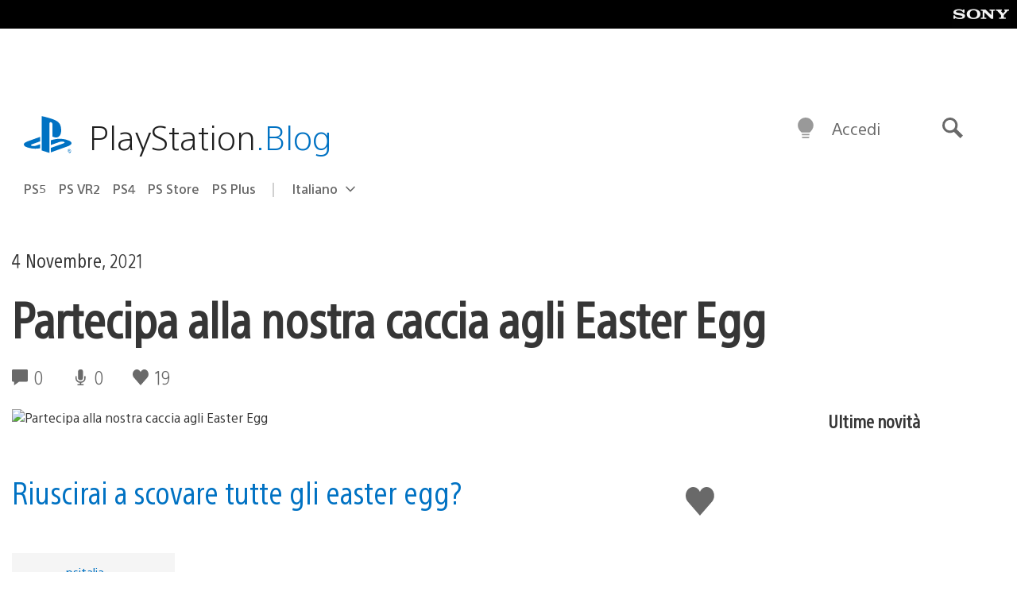

--- FILE ---
content_type: application/x-javascript;charset=utf-8
request_url: https://smetrics.aem.playstation.com/id?d_visid_ver=5.5.0&d_fieldgroup=A&mcorgid=BD260C0F53C9733E0A490D45%40AdobeOrg&mid=11669951461983268671834847822884638114&ts=1768774996614
body_size: -41
content:
{"mid":"11669951461983268671834847822884638114"}